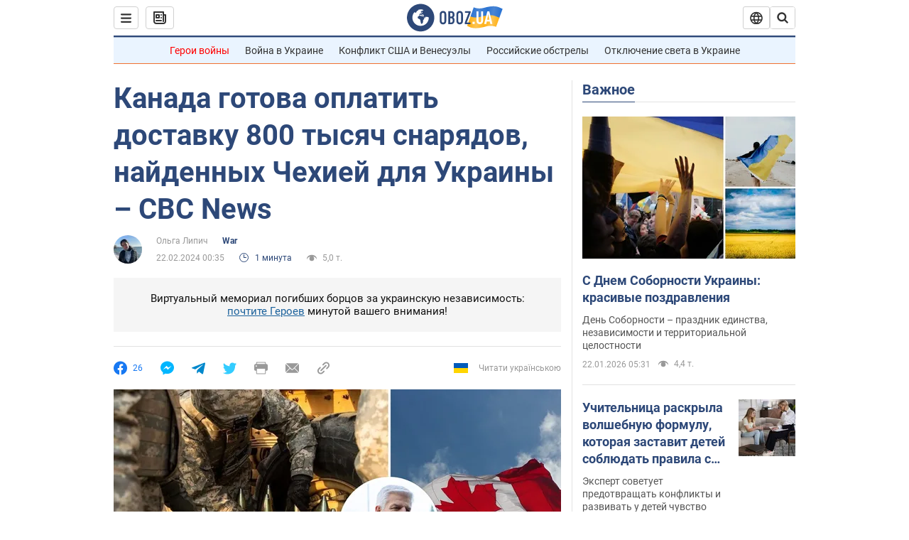

--- FILE ---
content_type: application/x-javascript; charset=utf-8
request_url: https://servicer.idealmedia.io/1418748/1?nocmp=1&sessionId=69722148-04dbe&sessionPage=1&sessionNumberWeek=1&sessionNumber=1&scale_metric_1=64.00&scale_metric_2=256.00&scale_metric_3=100.00&cbuster=1769087305094669073784&pvid=82196fa9-a567-44e3-8ada-ecc10c8c8b03&implVersion=11&lct=1763555100&mp4=1&ap=1&consentStrLen=0&wlid=dd8cea2d-8650-47e1-8f11-05407035a877&uniqId=13fe3&niet=4g&nisd=false&evt=%5B%7B%22event%22%3A1%2C%22methods%22%3A%5B1%2C2%5D%7D%2C%7B%22event%22%3A2%2C%22methods%22%3A%5B1%2C2%5D%7D%5D&pv=5&jsv=es6&dpr=1&hashCommit=cbd500eb&apt=2024-02-22T00%3A35%3A00&tfre=4137&w=0&h=1&tl=150&tlp=1&sz=0x1&szp=1&szl=1&cxurl=https%3A%2F%2Fwar.obozrevatel.com%2Fkanada-gotova-oplatit-dostavku-800-tyisyach-snaryadov-najdennyih-chehiej-dlya-ukrainyi-cbc-news.htm&ref=&lu=https%3A%2F%2Fwar.obozrevatel.com%2Fkanada-gotova-oplatit-dostavku-800-tyisyach-snaryadov-najdennyih-chehiej-dlya-ukrainyi-cbc-news.htm
body_size: 893
content:
var _mgq=_mgq||[];
_mgq.push(["IdealmediaLoadGoods1418748_13fe3",[
["tsn.ua","11961761","1","Після окупації саме цього міста рф хоче закінчити війну","Переможниця «Битви екстрасенсів», тарологиня Яна Пасинкова передбачила, що Росія планувала вийти до Одеси і після окупації півдня України закінчити війну.","0","","","","rurpIath9Y2dr3QJZLE8ZOHe6_KGkYQKO9X_XRrle-owTJzDlndJxZG2sYQLxm7SJP9NESf5a0MfIieRFDqB_Kldt0JdlZKDYLbkLtP-Q-VOTY_HsRneW5Khvm2gxN6-",{"i":"https://s-img.idealmedia.io/n/11961761/45x45/96x0x386x386/aHR0cDovL2ltZ2hvc3RzLmNvbS90LzIwMjYtMDEvNTA5MTUzLzlhMjU5ODJiM2ExM2I0YjVhNjViYWFiOTg1ODY2NDBlLmpwZWc.webp?v=1769087305-9q-7t-84kJbi1-ewnelmlXSvKSQAVoAgCppMFqdeK6k","l":"https://clck.idealmedia.io/pnews/11961761/i/1298901/pp/1/1?h=rurpIath9Y2dr3QJZLE8ZOHe6_KGkYQKO9X_XRrle-owTJzDlndJxZG2sYQLxm7SJP9NESf5a0MfIieRFDqB_Kldt0JdlZKDYLbkLtP-Q-VOTY_HsRneW5Khvm2gxN6-&utm_campaign=obozrevatel.com&utm_source=obozrevatel.com&utm_medium=referral&rid=6f7db58a-f793-11f0-91e0-d404e6f97680&tt=Direct&att=3&afrd=296&iv=11&ct=1&gdprApplies=0&muid=q0mpZNntsZ85&st=-300&mp4=1&h2=RGCnD2pppFaSHdacZpvmnoTb7XFiyzmF87A5iRFByjv3Uq9CZQIGhHBl6Galy7GAk9TSCRwSv8cyrs8w0o3L6w**","adc":[],"sdl":0,"dl":"","category":"Интересное","dbbr":0,"bbrt":0,"type":"e","media-type":"static","clicktrackers":[],"cta":"Читати далі","cdt":"","tri":"6f7dc8d8-f793-11f0-91e0-d404e6f97680","crid":"11961761"}],],
{"awc":{},"dt":"desktop","ts":"","tt":"Direct","isBot":1,"h2":"RGCnD2pppFaSHdacZpvmnoTb7XFiyzmF87A5iRFByjv3Uq9CZQIGhHBl6Galy7GAk9TSCRwSv8cyrs8w0o3L6w**","ats":0,"rid":"6f7db58a-f793-11f0-91e0-d404e6f97680","pvid":"82196fa9-a567-44e3-8ada-ecc10c8c8b03","iv":11,"brid":32,"muidn":"q0mpZNntsZ85","dnt":2,"cv":2,"afrd":296,"consent":true,"adv_src_id":39175}]);
_mgqp();
